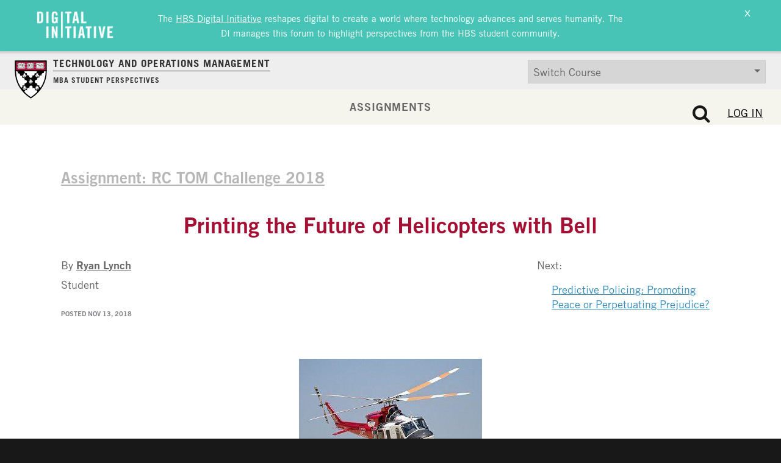

--- FILE ---
content_type: text/html; charset=UTF-8
request_url: https://d3.harvard.edu/platform-rctom/submission/printing-the-future-of-helicopters-with-bell/
body_size: 28820
content:
<!DOCTYPE html>
<html lang="en-US">
<head>
	<meta charset="UTF-8"><script type="text/javascript">(window.NREUM||(NREUM={})).init={ajax:{deny_list:["bam.nr-data.net"]},feature_flags:["soft_nav"]};(window.NREUM||(NREUM={})).loader_config={licenseKey:"NRJS-85c44cbeead38c6265a",applicationID:"694031715",browserID:"694031819"};;/*! For license information please see nr-loader-rum-1.308.0.min.js.LICENSE.txt */
(()=>{var e,t,r={163:(e,t,r)=>{"use strict";r.d(t,{j:()=>E});var n=r(384),i=r(1741);var a=r(2555);r(860).K7.genericEvents;const s="experimental.resources",o="register",c=e=>{if(!e||"string"!=typeof e)return!1;try{document.createDocumentFragment().querySelector(e)}catch{return!1}return!0};var d=r(2614),u=r(944),l=r(8122);const f="[data-nr-mask]",g=e=>(0,l.a)(e,(()=>{const e={feature_flags:[],experimental:{allow_registered_children:!1,resources:!1},mask_selector:"*",block_selector:"[data-nr-block]",mask_input_options:{color:!1,date:!1,"datetime-local":!1,email:!1,month:!1,number:!1,range:!1,search:!1,tel:!1,text:!1,time:!1,url:!1,week:!1,textarea:!1,select:!1,password:!0}};return{ajax:{deny_list:void 0,block_internal:!0,enabled:!0,autoStart:!0},api:{get allow_registered_children(){return e.feature_flags.includes(o)||e.experimental.allow_registered_children},set allow_registered_children(t){e.experimental.allow_registered_children=t},duplicate_registered_data:!1},browser_consent_mode:{enabled:!1},distributed_tracing:{enabled:void 0,exclude_newrelic_header:void 0,cors_use_newrelic_header:void 0,cors_use_tracecontext_headers:void 0,allowed_origins:void 0},get feature_flags(){return e.feature_flags},set feature_flags(t){e.feature_flags=t},generic_events:{enabled:!0,autoStart:!0},harvest:{interval:30},jserrors:{enabled:!0,autoStart:!0},logging:{enabled:!0,autoStart:!0},metrics:{enabled:!0,autoStart:!0},obfuscate:void 0,page_action:{enabled:!0},page_view_event:{enabled:!0,autoStart:!0},page_view_timing:{enabled:!0,autoStart:!0},performance:{capture_marks:!1,capture_measures:!1,capture_detail:!0,resources:{get enabled(){return e.feature_flags.includes(s)||e.experimental.resources},set enabled(t){e.experimental.resources=t},asset_types:[],first_party_domains:[],ignore_newrelic:!0}},privacy:{cookies_enabled:!0},proxy:{assets:void 0,beacon:void 0},session:{expiresMs:d.wk,inactiveMs:d.BB},session_replay:{autoStart:!0,enabled:!1,preload:!1,sampling_rate:10,error_sampling_rate:100,collect_fonts:!1,inline_images:!1,fix_stylesheets:!0,mask_all_inputs:!0,get mask_text_selector(){return e.mask_selector},set mask_text_selector(t){c(t)?e.mask_selector="".concat(t,",").concat(f):""===t||null===t?e.mask_selector=f:(0,u.R)(5,t)},get block_class(){return"nr-block"},get ignore_class(){return"nr-ignore"},get mask_text_class(){return"nr-mask"},get block_selector(){return e.block_selector},set block_selector(t){c(t)?e.block_selector+=",".concat(t):""!==t&&(0,u.R)(6,t)},get mask_input_options(){return e.mask_input_options},set mask_input_options(t){t&&"object"==typeof t?e.mask_input_options={...t,password:!0}:(0,u.R)(7,t)}},session_trace:{enabled:!0,autoStart:!0},soft_navigations:{enabled:!0,autoStart:!0},spa:{enabled:!0,autoStart:!0},ssl:void 0,user_actions:{enabled:!0,elementAttributes:["id","className","tagName","type"]}}})());var p=r(6154),m=r(9324);let h=0;const v={buildEnv:m.F3,distMethod:m.Xs,version:m.xv,originTime:p.WN},b={consented:!1},y={appMetadata:{},get consented(){return this.session?.state?.consent||b.consented},set consented(e){b.consented=e},customTransaction:void 0,denyList:void 0,disabled:!1,harvester:void 0,isolatedBacklog:!1,isRecording:!1,loaderType:void 0,maxBytes:3e4,obfuscator:void 0,onerror:void 0,ptid:void 0,releaseIds:{},session:void 0,timeKeeper:void 0,registeredEntities:[],jsAttributesMetadata:{bytes:0},get harvestCount(){return++h}},_=e=>{const t=(0,l.a)(e,y),r=Object.keys(v).reduce((e,t)=>(e[t]={value:v[t],writable:!1,configurable:!0,enumerable:!0},e),{});return Object.defineProperties(t,r)};var w=r(5701);const x=e=>{const t=e.startsWith("http");e+="/",r.p=t?e:"https://"+e};var R=r(7836),k=r(3241);const A={accountID:void 0,trustKey:void 0,agentID:void 0,licenseKey:void 0,applicationID:void 0,xpid:void 0},S=e=>(0,l.a)(e,A),T=new Set;function E(e,t={},r,s){let{init:o,info:c,loader_config:d,runtime:u={},exposed:l=!0}=t;if(!c){const e=(0,n.pV)();o=e.init,c=e.info,d=e.loader_config}e.init=g(o||{}),e.loader_config=S(d||{}),c.jsAttributes??={},p.bv&&(c.jsAttributes.isWorker=!0),e.info=(0,a.D)(c);const f=e.init,m=[c.beacon,c.errorBeacon];T.has(e.agentIdentifier)||(f.proxy.assets&&(x(f.proxy.assets),m.push(f.proxy.assets)),f.proxy.beacon&&m.push(f.proxy.beacon),e.beacons=[...m],function(e){const t=(0,n.pV)();Object.getOwnPropertyNames(i.W.prototype).forEach(r=>{const n=i.W.prototype[r];if("function"!=typeof n||"constructor"===n)return;let a=t[r];e[r]&&!1!==e.exposed&&"micro-agent"!==e.runtime?.loaderType&&(t[r]=(...t)=>{const n=e[r](...t);return a?a(...t):n})})}(e),(0,n.US)("activatedFeatures",w.B)),u.denyList=[...f.ajax.deny_list||[],...f.ajax.block_internal?m:[]],u.ptid=e.agentIdentifier,u.loaderType=r,e.runtime=_(u),T.has(e.agentIdentifier)||(e.ee=R.ee.get(e.agentIdentifier),e.exposed=l,(0,k.W)({agentIdentifier:e.agentIdentifier,drained:!!w.B?.[e.agentIdentifier],type:"lifecycle",name:"initialize",feature:void 0,data:e.config})),T.add(e.agentIdentifier)}},384:(e,t,r)=>{"use strict";r.d(t,{NT:()=>s,US:()=>u,Zm:()=>o,bQ:()=>d,dV:()=>c,pV:()=>l});var n=r(6154),i=r(1863),a=r(1910);const s={beacon:"bam.nr-data.net",errorBeacon:"bam.nr-data.net"};function o(){return n.gm.NREUM||(n.gm.NREUM={}),void 0===n.gm.newrelic&&(n.gm.newrelic=n.gm.NREUM),n.gm.NREUM}function c(){let e=o();return e.o||(e.o={ST:n.gm.setTimeout,SI:n.gm.setImmediate||n.gm.setInterval,CT:n.gm.clearTimeout,XHR:n.gm.XMLHttpRequest,REQ:n.gm.Request,EV:n.gm.Event,PR:n.gm.Promise,MO:n.gm.MutationObserver,FETCH:n.gm.fetch,WS:n.gm.WebSocket},(0,a.i)(...Object.values(e.o))),e}function d(e,t){let r=o();r.initializedAgents??={},t.initializedAt={ms:(0,i.t)(),date:new Date},r.initializedAgents[e]=t}function u(e,t){o()[e]=t}function l(){return function(){let e=o();const t=e.info||{};e.info={beacon:s.beacon,errorBeacon:s.errorBeacon,...t}}(),function(){let e=o();const t=e.init||{};e.init={...t}}(),c(),function(){let e=o();const t=e.loader_config||{};e.loader_config={...t}}(),o()}},782:(e,t,r)=>{"use strict";r.d(t,{T:()=>n});const n=r(860).K7.pageViewTiming},860:(e,t,r)=>{"use strict";r.d(t,{$J:()=>u,K7:()=>c,P3:()=>d,XX:()=>i,Yy:()=>o,df:()=>a,qY:()=>n,v4:()=>s});const n="events",i="jserrors",a="browser/blobs",s="rum",o="browser/logs",c={ajax:"ajax",genericEvents:"generic_events",jserrors:i,logging:"logging",metrics:"metrics",pageAction:"page_action",pageViewEvent:"page_view_event",pageViewTiming:"page_view_timing",sessionReplay:"session_replay",sessionTrace:"session_trace",softNav:"soft_navigations",spa:"spa"},d={[c.pageViewEvent]:1,[c.pageViewTiming]:2,[c.metrics]:3,[c.jserrors]:4,[c.spa]:5,[c.ajax]:6,[c.sessionTrace]:7,[c.softNav]:8,[c.sessionReplay]:9,[c.logging]:10,[c.genericEvents]:11},u={[c.pageViewEvent]:s,[c.pageViewTiming]:n,[c.ajax]:n,[c.spa]:n,[c.softNav]:n,[c.metrics]:i,[c.jserrors]:i,[c.sessionTrace]:a,[c.sessionReplay]:a,[c.logging]:o,[c.genericEvents]:"ins"}},944:(e,t,r)=>{"use strict";r.d(t,{R:()=>i});var n=r(3241);function i(e,t){"function"==typeof console.debug&&(console.debug("New Relic Warning: https://github.com/newrelic/newrelic-browser-agent/blob/main/docs/warning-codes.md#".concat(e),t),(0,n.W)({agentIdentifier:null,drained:null,type:"data",name:"warn",feature:"warn",data:{code:e,secondary:t}}))}},1687:(e,t,r)=>{"use strict";r.d(t,{Ak:()=>d,Ze:()=>f,x3:()=>u});var n=r(3241),i=r(7836),a=r(3606),s=r(860),o=r(2646);const c={};function d(e,t){const r={staged:!1,priority:s.P3[t]||0};l(e),c[e].get(t)||c[e].set(t,r)}function u(e,t){e&&c[e]&&(c[e].get(t)&&c[e].delete(t),p(e,t,!1),c[e].size&&g(e))}function l(e){if(!e)throw new Error("agentIdentifier required");c[e]||(c[e]=new Map)}function f(e="",t="feature",r=!1){if(l(e),!e||!c[e].get(t)||r)return p(e,t);c[e].get(t).staged=!0,g(e)}function g(e){const t=Array.from(c[e]);t.every(([e,t])=>t.staged)&&(t.sort((e,t)=>e[1].priority-t[1].priority),t.forEach(([t])=>{c[e].delete(t),p(e,t)}))}function p(e,t,r=!0){const s=e?i.ee.get(e):i.ee,c=a.i.handlers;if(!s.aborted&&s.backlog&&c){if((0,n.W)({agentIdentifier:e,type:"lifecycle",name:"drain",feature:t}),r){const e=s.backlog[t],r=c[t];if(r){for(let t=0;e&&t<e.length;++t)m(e[t],r);Object.entries(r).forEach(([e,t])=>{Object.values(t||{}).forEach(t=>{t[0]?.on&&t[0]?.context()instanceof o.y&&t[0].on(e,t[1])})})}}s.isolatedBacklog||delete c[t],s.backlog[t]=null,s.emit("drain-"+t,[])}}function m(e,t){var r=e[1];Object.values(t[r]||{}).forEach(t=>{var r=e[0];if(t[0]===r){var n=t[1],i=e[3],a=e[2];n.apply(i,a)}})}},1738:(e,t,r)=>{"use strict";r.d(t,{U:()=>g,Y:()=>f});var n=r(3241),i=r(9908),a=r(1863),s=r(944),o=r(5701),c=r(3969),d=r(8362),u=r(860),l=r(4261);function f(e,t,r,a){const f=a||r;!f||f[e]&&f[e]!==d.d.prototype[e]||(f[e]=function(){(0,i.p)(c.xV,["API/"+e+"/called"],void 0,u.K7.metrics,r.ee),(0,n.W)({agentIdentifier:r.agentIdentifier,drained:!!o.B?.[r.agentIdentifier],type:"data",name:"api",feature:l.Pl+e,data:{}});try{return t.apply(this,arguments)}catch(e){(0,s.R)(23,e)}})}function g(e,t,r,n,s){const o=e.info;null===r?delete o.jsAttributes[t]:o.jsAttributes[t]=r,(s||null===r)&&(0,i.p)(l.Pl+n,[(0,a.t)(),t,r],void 0,"session",e.ee)}},1741:(e,t,r)=>{"use strict";r.d(t,{W:()=>a});var n=r(944),i=r(4261);class a{#e(e,...t){if(this[e]!==a.prototype[e])return this[e](...t);(0,n.R)(35,e)}addPageAction(e,t){return this.#e(i.hG,e,t)}register(e){return this.#e(i.eY,e)}recordCustomEvent(e,t){return this.#e(i.fF,e,t)}setPageViewName(e,t){return this.#e(i.Fw,e,t)}setCustomAttribute(e,t,r){return this.#e(i.cD,e,t,r)}noticeError(e,t){return this.#e(i.o5,e,t)}setUserId(e,t=!1){return this.#e(i.Dl,e,t)}setApplicationVersion(e){return this.#e(i.nb,e)}setErrorHandler(e){return this.#e(i.bt,e)}addRelease(e,t){return this.#e(i.k6,e,t)}log(e,t){return this.#e(i.$9,e,t)}start(){return this.#e(i.d3)}finished(e){return this.#e(i.BL,e)}recordReplay(){return this.#e(i.CH)}pauseReplay(){return this.#e(i.Tb)}addToTrace(e){return this.#e(i.U2,e)}setCurrentRouteName(e){return this.#e(i.PA,e)}interaction(e){return this.#e(i.dT,e)}wrapLogger(e,t,r){return this.#e(i.Wb,e,t,r)}measure(e,t){return this.#e(i.V1,e,t)}consent(e){return this.#e(i.Pv,e)}}},1863:(e,t,r)=>{"use strict";function n(){return Math.floor(performance.now())}r.d(t,{t:()=>n})},1910:(e,t,r)=>{"use strict";r.d(t,{i:()=>a});var n=r(944);const i=new Map;function a(...e){return e.every(e=>{if(i.has(e))return i.get(e);const t="function"==typeof e?e.toString():"",r=t.includes("[native code]"),a=t.includes("nrWrapper");return r||a||(0,n.R)(64,e?.name||t),i.set(e,r),r})}},2555:(e,t,r)=>{"use strict";r.d(t,{D:()=>o,f:()=>s});var n=r(384),i=r(8122);const a={beacon:n.NT.beacon,errorBeacon:n.NT.errorBeacon,licenseKey:void 0,applicationID:void 0,sa:void 0,queueTime:void 0,applicationTime:void 0,ttGuid:void 0,user:void 0,account:void 0,product:void 0,extra:void 0,jsAttributes:{},userAttributes:void 0,atts:void 0,transactionName:void 0,tNamePlain:void 0};function s(e){try{return!!e.licenseKey&&!!e.errorBeacon&&!!e.applicationID}catch(e){return!1}}const o=e=>(0,i.a)(e,a)},2614:(e,t,r)=>{"use strict";r.d(t,{BB:()=>s,H3:()=>n,g:()=>d,iL:()=>c,tS:()=>o,uh:()=>i,wk:()=>a});const n="NRBA",i="SESSION",a=144e5,s=18e5,o={STARTED:"session-started",PAUSE:"session-pause",RESET:"session-reset",RESUME:"session-resume",UPDATE:"session-update"},c={SAME_TAB:"same-tab",CROSS_TAB:"cross-tab"},d={OFF:0,FULL:1,ERROR:2}},2646:(e,t,r)=>{"use strict";r.d(t,{y:()=>n});class n{constructor(e){this.contextId=e}}},2843:(e,t,r)=>{"use strict";r.d(t,{G:()=>a,u:()=>i});var n=r(3878);function i(e,t=!1,r,i){(0,n.DD)("visibilitychange",function(){if(t)return void("hidden"===document.visibilityState&&e());e(document.visibilityState)},r,i)}function a(e,t,r){(0,n.sp)("pagehide",e,t,r)}},3241:(e,t,r)=>{"use strict";r.d(t,{W:()=>a});var n=r(6154);const i="newrelic";function a(e={}){try{n.gm.dispatchEvent(new CustomEvent(i,{detail:e}))}catch(e){}}},3606:(e,t,r)=>{"use strict";r.d(t,{i:()=>a});var n=r(9908);a.on=s;var i=a.handlers={};function a(e,t,r,a){s(a||n.d,i,e,t,r)}function s(e,t,r,i,a){a||(a="feature"),e||(e=n.d);var s=t[a]=t[a]||{};(s[r]=s[r]||[]).push([e,i])}},3878:(e,t,r)=>{"use strict";function n(e,t){return{capture:e,passive:!1,signal:t}}function i(e,t,r=!1,i){window.addEventListener(e,t,n(r,i))}function a(e,t,r=!1,i){document.addEventListener(e,t,n(r,i))}r.d(t,{DD:()=>a,jT:()=>n,sp:()=>i})},3969:(e,t,r)=>{"use strict";r.d(t,{TZ:()=>n,XG:()=>o,rs:()=>i,xV:()=>s,z_:()=>a});const n=r(860).K7.metrics,i="sm",a="cm",s="storeSupportabilityMetrics",o="storeEventMetrics"},4234:(e,t,r)=>{"use strict";r.d(t,{W:()=>a});var n=r(7836),i=r(1687);class a{constructor(e,t){this.agentIdentifier=e,this.ee=n.ee.get(e),this.featureName=t,this.blocked=!1}deregisterDrain(){(0,i.x3)(this.agentIdentifier,this.featureName)}}},4261:(e,t,r)=>{"use strict";r.d(t,{$9:()=>d,BL:()=>o,CH:()=>g,Dl:()=>_,Fw:()=>y,PA:()=>h,Pl:()=>n,Pv:()=>k,Tb:()=>l,U2:()=>a,V1:()=>R,Wb:()=>x,bt:()=>b,cD:()=>v,d3:()=>w,dT:()=>c,eY:()=>p,fF:()=>f,hG:()=>i,k6:()=>s,nb:()=>m,o5:()=>u});const n="api-",i="addPageAction",a="addToTrace",s="addRelease",o="finished",c="interaction",d="log",u="noticeError",l="pauseReplay",f="recordCustomEvent",g="recordReplay",p="register",m="setApplicationVersion",h="setCurrentRouteName",v="setCustomAttribute",b="setErrorHandler",y="setPageViewName",_="setUserId",w="start",x="wrapLogger",R="measure",k="consent"},5289:(e,t,r)=>{"use strict";r.d(t,{GG:()=>s,Qr:()=>c,sB:()=>o});var n=r(3878),i=r(6389);function a(){return"undefined"==typeof document||"complete"===document.readyState}function s(e,t){if(a())return e();const r=(0,i.J)(e),s=setInterval(()=>{a()&&(clearInterval(s),r())},500);(0,n.sp)("load",r,t)}function o(e){if(a())return e();(0,n.DD)("DOMContentLoaded",e)}function c(e){if(a())return e();(0,n.sp)("popstate",e)}},5607:(e,t,r)=>{"use strict";r.d(t,{W:()=>n});const n=(0,r(9566).bz)()},5701:(e,t,r)=>{"use strict";r.d(t,{B:()=>a,t:()=>s});var n=r(3241);const i=new Set,a={};function s(e,t){const r=t.agentIdentifier;a[r]??={},e&&"object"==typeof e&&(i.has(r)||(t.ee.emit("rumresp",[e]),a[r]=e,i.add(r),(0,n.W)({agentIdentifier:r,loaded:!0,drained:!0,type:"lifecycle",name:"load",feature:void 0,data:e})))}},6154:(e,t,r)=>{"use strict";r.d(t,{OF:()=>c,RI:()=>i,WN:()=>u,bv:()=>a,eN:()=>l,gm:()=>s,mw:()=>o,sb:()=>d});var n=r(1863);const i="undefined"!=typeof window&&!!window.document,a="undefined"!=typeof WorkerGlobalScope&&("undefined"!=typeof self&&self instanceof WorkerGlobalScope&&self.navigator instanceof WorkerNavigator||"undefined"!=typeof globalThis&&globalThis instanceof WorkerGlobalScope&&globalThis.navigator instanceof WorkerNavigator),s=i?window:"undefined"!=typeof WorkerGlobalScope&&("undefined"!=typeof self&&self instanceof WorkerGlobalScope&&self||"undefined"!=typeof globalThis&&globalThis instanceof WorkerGlobalScope&&globalThis),o=Boolean("hidden"===s?.document?.visibilityState),c=/iPad|iPhone|iPod/.test(s.navigator?.userAgent),d=c&&"undefined"==typeof SharedWorker,u=((()=>{const e=s.navigator?.userAgent?.match(/Firefox[/\s](\d+\.\d+)/);Array.isArray(e)&&e.length>=2&&e[1]})(),Date.now()-(0,n.t)()),l=()=>"undefined"!=typeof PerformanceNavigationTiming&&s?.performance?.getEntriesByType("navigation")?.[0]?.responseStart},6389:(e,t,r)=>{"use strict";function n(e,t=500,r={}){const n=r?.leading||!1;let i;return(...r)=>{n&&void 0===i&&(e.apply(this,r),i=setTimeout(()=>{i=clearTimeout(i)},t)),n||(clearTimeout(i),i=setTimeout(()=>{e.apply(this,r)},t))}}function i(e){let t=!1;return(...r)=>{t||(t=!0,e.apply(this,r))}}r.d(t,{J:()=>i,s:()=>n})},6630:(e,t,r)=>{"use strict";r.d(t,{T:()=>n});const n=r(860).K7.pageViewEvent},7699:(e,t,r)=>{"use strict";r.d(t,{It:()=>a,KC:()=>o,No:()=>i,qh:()=>s});var n=r(860);const i=16e3,a=1e6,s="SESSION_ERROR",o={[n.K7.logging]:!0,[n.K7.genericEvents]:!1,[n.K7.jserrors]:!1,[n.K7.ajax]:!1}},7836:(e,t,r)=>{"use strict";r.d(t,{P:()=>o,ee:()=>c});var n=r(384),i=r(8990),a=r(2646),s=r(5607);const o="nr@context:".concat(s.W),c=function e(t,r){var n={},s={},u={},l=!1;try{l=16===r.length&&d.initializedAgents?.[r]?.runtime.isolatedBacklog}catch(e){}var f={on:p,addEventListener:p,removeEventListener:function(e,t){var r=n[e];if(!r)return;for(var i=0;i<r.length;i++)r[i]===t&&r.splice(i,1)},emit:function(e,r,n,i,a){!1!==a&&(a=!0);if(c.aborted&&!i)return;t&&a&&t.emit(e,r,n);var o=g(n);m(e).forEach(e=>{e.apply(o,r)});var d=v()[s[e]];d&&d.push([f,e,r,o]);return o},get:h,listeners:m,context:g,buffer:function(e,t){const r=v();if(t=t||"feature",f.aborted)return;Object.entries(e||{}).forEach(([e,n])=>{s[n]=t,t in r||(r[t]=[])})},abort:function(){f._aborted=!0,Object.keys(f.backlog).forEach(e=>{delete f.backlog[e]})},isBuffering:function(e){return!!v()[s[e]]},debugId:r,backlog:l?{}:t&&"object"==typeof t.backlog?t.backlog:{},isolatedBacklog:l};return Object.defineProperty(f,"aborted",{get:()=>{let e=f._aborted||!1;return e||(t&&(e=t.aborted),e)}}),f;function g(e){return e&&e instanceof a.y?e:e?(0,i.I)(e,o,()=>new a.y(o)):new a.y(o)}function p(e,t){n[e]=m(e).concat(t)}function m(e){return n[e]||[]}function h(t){return u[t]=u[t]||e(f,t)}function v(){return f.backlog}}(void 0,"globalEE"),d=(0,n.Zm)();d.ee||(d.ee=c)},8122:(e,t,r)=>{"use strict";r.d(t,{a:()=>i});var n=r(944);function i(e,t){try{if(!e||"object"!=typeof e)return(0,n.R)(3);if(!t||"object"!=typeof t)return(0,n.R)(4);const r=Object.create(Object.getPrototypeOf(t),Object.getOwnPropertyDescriptors(t)),a=0===Object.keys(r).length?e:r;for(let s in a)if(void 0!==e[s])try{if(null===e[s]){r[s]=null;continue}Array.isArray(e[s])&&Array.isArray(t[s])?r[s]=Array.from(new Set([...e[s],...t[s]])):"object"==typeof e[s]&&"object"==typeof t[s]?r[s]=i(e[s],t[s]):r[s]=e[s]}catch(e){r[s]||(0,n.R)(1,e)}return r}catch(e){(0,n.R)(2,e)}}},8362:(e,t,r)=>{"use strict";r.d(t,{d:()=>a});var n=r(9566),i=r(1741);class a extends i.W{agentIdentifier=(0,n.LA)(16)}},8374:(e,t,r)=>{r.nc=(()=>{try{return document?.currentScript?.nonce}catch(e){}return""})()},8990:(e,t,r)=>{"use strict";r.d(t,{I:()=>i});var n=Object.prototype.hasOwnProperty;function i(e,t,r){if(n.call(e,t))return e[t];var i=r();if(Object.defineProperty&&Object.keys)try{return Object.defineProperty(e,t,{value:i,writable:!0,enumerable:!1}),i}catch(e){}return e[t]=i,i}},9324:(e,t,r)=>{"use strict";r.d(t,{F3:()=>i,Xs:()=>a,xv:()=>n});const n="1.308.0",i="PROD",a="CDN"},9566:(e,t,r)=>{"use strict";r.d(t,{LA:()=>o,bz:()=>s});var n=r(6154);const i="xxxxxxxx-xxxx-4xxx-yxxx-xxxxxxxxxxxx";function a(e,t){return e?15&e[t]:16*Math.random()|0}function s(){const e=n.gm?.crypto||n.gm?.msCrypto;let t,r=0;return e&&e.getRandomValues&&(t=e.getRandomValues(new Uint8Array(30))),i.split("").map(e=>"x"===e?a(t,r++).toString(16):"y"===e?(3&a()|8).toString(16):e).join("")}function o(e){const t=n.gm?.crypto||n.gm?.msCrypto;let r,i=0;t&&t.getRandomValues&&(r=t.getRandomValues(new Uint8Array(e)));const s=[];for(var o=0;o<e;o++)s.push(a(r,i++).toString(16));return s.join("")}},9908:(e,t,r)=>{"use strict";r.d(t,{d:()=>n,p:()=>i});var n=r(7836).ee.get("handle");function i(e,t,r,i,a){a?(a.buffer([e],i),a.emit(e,t,r)):(n.buffer([e],i),n.emit(e,t,r))}}},n={};function i(e){var t=n[e];if(void 0!==t)return t.exports;var a=n[e]={exports:{}};return r[e](a,a.exports,i),a.exports}i.m=r,i.d=(e,t)=>{for(var r in t)i.o(t,r)&&!i.o(e,r)&&Object.defineProperty(e,r,{enumerable:!0,get:t[r]})},i.f={},i.e=e=>Promise.all(Object.keys(i.f).reduce((t,r)=>(i.f[r](e,t),t),[])),i.u=e=>"nr-rum-1.308.0.min.js",i.o=(e,t)=>Object.prototype.hasOwnProperty.call(e,t),e={},t="NRBA-1.308.0.PROD:",i.l=(r,n,a,s)=>{if(e[r])e[r].push(n);else{var o,c;if(void 0!==a)for(var d=document.getElementsByTagName("script"),u=0;u<d.length;u++){var l=d[u];if(l.getAttribute("src")==r||l.getAttribute("data-webpack")==t+a){o=l;break}}if(!o){c=!0;var f={296:"sha512-+MIMDsOcckGXa1EdWHqFNv7P+JUkd5kQwCBr3KE6uCvnsBNUrdSt4a/3/L4j4TxtnaMNjHpza2/erNQbpacJQA=="};(o=document.createElement("script")).charset="utf-8",i.nc&&o.setAttribute("nonce",i.nc),o.setAttribute("data-webpack",t+a),o.src=r,0!==o.src.indexOf(window.location.origin+"/")&&(o.crossOrigin="anonymous"),f[s]&&(o.integrity=f[s])}e[r]=[n];var g=(t,n)=>{o.onerror=o.onload=null,clearTimeout(p);var i=e[r];if(delete e[r],o.parentNode&&o.parentNode.removeChild(o),i&&i.forEach(e=>e(n)),t)return t(n)},p=setTimeout(g.bind(null,void 0,{type:"timeout",target:o}),12e4);o.onerror=g.bind(null,o.onerror),o.onload=g.bind(null,o.onload),c&&document.head.appendChild(o)}},i.r=e=>{"undefined"!=typeof Symbol&&Symbol.toStringTag&&Object.defineProperty(e,Symbol.toStringTag,{value:"Module"}),Object.defineProperty(e,"__esModule",{value:!0})},i.p="https://js-agent.newrelic.com/",(()=>{var e={374:0,840:0};i.f.j=(t,r)=>{var n=i.o(e,t)?e[t]:void 0;if(0!==n)if(n)r.push(n[2]);else{var a=new Promise((r,i)=>n=e[t]=[r,i]);r.push(n[2]=a);var s=i.p+i.u(t),o=new Error;i.l(s,r=>{if(i.o(e,t)&&(0!==(n=e[t])&&(e[t]=void 0),n)){var a=r&&("load"===r.type?"missing":r.type),s=r&&r.target&&r.target.src;o.message="Loading chunk "+t+" failed: ("+a+": "+s+")",o.name="ChunkLoadError",o.type=a,o.request=s,n[1](o)}},"chunk-"+t,t)}};var t=(t,r)=>{var n,a,[s,o,c]=r,d=0;if(s.some(t=>0!==e[t])){for(n in o)i.o(o,n)&&(i.m[n]=o[n]);if(c)c(i)}for(t&&t(r);d<s.length;d++)a=s[d],i.o(e,a)&&e[a]&&e[a][0](),e[a]=0},r=self["webpackChunk:NRBA-1.308.0.PROD"]=self["webpackChunk:NRBA-1.308.0.PROD"]||[];r.forEach(t.bind(null,0)),r.push=t.bind(null,r.push.bind(r))})(),(()=>{"use strict";i(8374);var e=i(8362),t=i(860);const r=Object.values(t.K7);var n=i(163);var a=i(9908),s=i(1863),o=i(4261),c=i(1738);var d=i(1687),u=i(4234),l=i(5289),f=i(6154),g=i(944),p=i(384);const m=e=>f.RI&&!0===e?.privacy.cookies_enabled;function h(e){return!!(0,p.dV)().o.MO&&m(e)&&!0===e?.session_trace.enabled}var v=i(6389),b=i(7699);class y extends u.W{constructor(e,t){super(e.agentIdentifier,t),this.agentRef=e,this.abortHandler=void 0,this.featAggregate=void 0,this.loadedSuccessfully=void 0,this.onAggregateImported=new Promise(e=>{this.loadedSuccessfully=e}),this.deferred=Promise.resolve(),!1===e.init[this.featureName].autoStart?this.deferred=new Promise((t,r)=>{this.ee.on("manual-start-all",(0,v.J)(()=>{(0,d.Ak)(e.agentIdentifier,this.featureName),t()}))}):(0,d.Ak)(e.agentIdentifier,t)}importAggregator(e,t,r={}){if(this.featAggregate)return;const n=async()=>{let n;await this.deferred;try{if(m(e.init)){const{setupAgentSession:t}=await i.e(296).then(i.bind(i,3305));n=t(e)}}catch(e){(0,g.R)(20,e),this.ee.emit("internal-error",[e]),(0,a.p)(b.qh,[e],void 0,this.featureName,this.ee)}try{if(!this.#t(this.featureName,n,e.init))return(0,d.Ze)(this.agentIdentifier,this.featureName),void this.loadedSuccessfully(!1);const{Aggregate:i}=await t();this.featAggregate=new i(e,r),e.runtime.harvester.initializedAggregates.push(this.featAggregate),this.loadedSuccessfully(!0)}catch(e){(0,g.R)(34,e),this.abortHandler?.(),(0,d.Ze)(this.agentIdentifier,this.featureName,!0),this.loadedSuccessfully(!1),this.ee&&this.ee.abort()}};f.RI?(0,l.GG)(()=>n(),!0):n()}#t(e,r,n){if(this.blocked)return!1;switch(e){case t.K7.sessionReplay:return h(n)&&!!r;case t.K7.sessionTrace:return!!r;default:return!0}}}var _=i(6630),w=i(2614),x=i(3241);class R extends y{static featureName=_.T;constructor(e){var t;super(e,_.T),this.setupInspectionEvents(e.agentIdentifier),t=e,(0,c.Y)(o.Fw,function(e,r){"string"==typeof e&&("/"!==e.charAt(0)&&(e="/"+e),t.runtime.customTransaction=(r||"http://custom.transaction")+e,(0,a.p)(o.Pl+o.Fw,[(0,s.t)()],void 0,void 0,t.ee))},t),this.importAggregator(e,()=>i.e(296).then(i.bind(i,3943)))}setupInspectionEvents(e){const t=(t,r)=>{t&&(0,x.W)({agentIdentifier:e,timeStamp:t.timeStamp,loaded:"complete"===t.target.readyState,type:"window",name:r,data:t.target.location+""})};(0,l.sB)(e=>{t(e,"DOMContentLoaded")}),(0,l.GG)(e=>{t(e,"load")}),(0,l.Qr)(e=>{t(e,"navigate")}),this.ee.on(w.tS.UPDATE,(t,r)=>{(0,x.W)({agentIdentifier:e,type:"lifecycle",name:"session",data:r})})}}class k extends e.d{constructor(e){var t;(super(),f.gm)?(this.features={},(0,p.bQ)(this.agentIdentifier,this),this.desiredFeatures=new Set(e.features||[]),this.desiredFeatures.add(R),(0,n.j)(this,e,e.loaderType||"agent"),t=this,(0,c.Y)(o.cD,function(e,r,n=!1){if("string"==typeof e){if(["string","number","boolean"].includes(typeof r)||null===r)return(0,c.U)(t,e,r,o.cD,n);(0,g.R)(40,typeof r)}else(0,g.R)(39,typeof e)},t),function(e){(0,c.Y)(o.Dl,function(t,r=!1){if("string"!=typeof t&&null!==t)return void(0,g.R)(41,typeof t);const n=e.info.jsAttributes["enduser.id"];r&&null!=n&&n!==t?(0,a.p)(o.Pl+"setUserIdAndResetSession",[t],void 0,"session",e.ee):(0,c.U)(e,"enduser.id",t,o.Dl,!0)},e)}(this),function(e){(0,c.Y)(o.nb,function(t){if("string"==typeof t||null===t)return(0,c.U)(e,"application.version",t,o.nb,!1);(0,g.R)(42,typeof t)},e)}(this),function(e){(0,c.Y)(o.d3,function(){e.ee.emit("manual-start-all")},e)}(this),function(e){(0,c.Y)(o.Pv,function(t=!0){if("boolean"==typeof t){if((0,a.p)(o.Pl+o.Pv,[t],void 0,"session",e.ee),e.runtime.consented=t,t){const t=e.features.page_view_event;t.onAggregateImported.then(e=>{const r=t.featAggregate;e&&!r.sentRum&&r.sendRum()})}}else(0,g.R)(65,typeof t)},e)}(this),this.run()):(0,g.R)(21)}get config(){return{info:this.info,init:this.init,loader_config:this.loader_config,runtime:this.runtime}}get api(){return this}run(){try{const e=function(e){const t={};return r.forEach(r=>{t[r]=!!e[r]?.enabled}),t}(this.init),n=[...this.desiredFeatures];n.sort((e,r)=>t.P3[e.featureName]-t.P3[r.featureName]),n.forEach(r=>{if(!e[r.featureName]&&r.featureName!==t.K7.pageViewEvent)return;if(r.featureName===t.K7.spa)return void(0,g.R)(67);const n=function(e){switch(e){case t.K7.ajax:return[t.K7.jserrors];case t.K7.sessionTrace:return[t.K7.ajax,t.K7.pageViewEvent];case t.K7.sessionReplay:return[t.K7.sessionTrace];case t.K7.pageViewTiming:return[t.K7.pageViewEvent];default:return[]}}(r.featureName).filter(e=>!(e in this.features));n.length>0&&(0,g.R)(36,{targetFeature:r.featureName,missingDependencies:n}),this.features[r.featureName]=new r(this)})}catch(e){(0,g.R)(22,e);for(const e in this.features)this.features[e].abortHandler?.();const t=(0,p.Zm)();delete t.initializedAgents[this.agentIdentifier]?.features,delete this.sharedAggregator;return t.ee.get(this.agentIdentifier).abort(),!1}}}var A=i(2843),S=i(782);class T extends y{static featureName=S.T;constructor(e){super(e,S.T),f.RI&&((0,A.u)(()=>(0,a.p)("docHidden",[(0,s.t)()],void 0,S.T,this.ee),!0),(0,A.G)(()=>(0,a.p)("winPagehide",[(0,s.t)()],void 0,S.T,this.ee)),this.importAggregator(e,()=>i.e(296).then(i.bind(i,2117))))}}var E=i(3969);class I extends y{static featureName=E.TZ;constructor(e){super(e,E.TZ),f.RI&&document.addEventListener("securitypolicyviolation",e=>{(0,a.p)(E.xV,["Generic/CSPViolation/Detected"],void 0,this.featureName,this.ee)}),this.importAggregator(e,()=>i.e(296).then(i.bind(i,9623)))}}new k({features:[R,T,I],loaderType:"lite"})})()})();</script>
	<meta name="viewport" content="width=device-width, initial-scale=1">
	<link rel="profile" href="http://gmpg.org/xfn/11">
	<link rel="pingback" href="https://d3.harvard.edu/platform-rctom/xmlrpc.php">
	<script>document.documentElement.className += " js";</script>
	<meta name='robots' content='index, follow, max-image-preview:large, max-snippet:-1, max-video-preview:-1' />
	<style>img:is([sizes="auto" i], [sizes^="auto," i]) { contain-intrinsic-size: 3000px 1500px }</style>
	
	<!-- This site is optimized with the Yoast SEO plugin v26.6 - https://yoast.com/wordpress/plugins/seo/ -->
	<title>Printing the Future of Helicopters with Bell - Technology and Operations Management</title>
	<link rel="canonical" href="https://d3.harvard.edu/platform-rctom/submission/printing-the-future-of-helicopters-with-bell/" />
	<meta property="og:locale" content="en_US" />
	<meta property="og:type" content="article" />
	<meta property="og:title" content="Printing the Future of Helicopters with Bell - Technology and Operations Management" />
	<meta property="og:description" content="3D printing is reshaping the way that the aerospace industry develops and produces aircraft. Bell Helicopters is turning additive manufacturing into a competitive advantage within the world of rotary wing aerospace." />
	<meta property="og:url" content="https://d3.harvard.edu/platform-rctom/submission/printing-the-future-of-helicopters-with-bell/" />
	<meta property="og:site_name" content="Technology and Operations Management" />
	<meta property="og:image" content="https://d3.harvard.edu/platform-rctom/wp-content/uploads/sites/4/2018/11/Bell-412EP.jpg" />
	<meta property="og:image:width" content="300" />
	<meta property="og:image:height" content="200" />
	<meta property="og:image:type" content="image/jpeg" />
	<meta name="twitter:card" content="summary_large_image" />
	<meta name="twitter:label1" content="Est. reading time" />
	<meta name="twitter:data1" content="4 minutes" />
	<script type="application/ld+json" class="yoast-schema-graph">{"@context":"https://schema.org","@graph":[{"@type":"WebPage","@id":"https://d3.harvard.edu/platform-rctom/submission/printing-the-future-of-helicopters-with-bell/","url":"https://d3.harvard.edu/platform-rctom/submission/printing-the-future-of-helicopters-with-bell/","name":"Printing the Future of Helicopters with Bell - Technology and Operations Management","isPartOf":{"@id":"https://d3.harvard.edu/platform-rctom/#website"},"primaryImageOfPage":{"@id":"https://d3.harvard.edu/platform-rctom/submission/printing-the-future-of-helicopters-with-bell/#primaryimage"},"image":{"@id":"https://d3.harvard.edu/platform-rctom/submission/printing-the-future-of-helicopters-with-bell/#primaryimage"},"thumbnailUrl":"https://d3.harvard.edu/platform-rctom/wp-content/uploads/sites/4/2018/11/Bell-412EP.jpg","datePublished":"2018-11-13T22:43:25+00:00","breadcrumb":{"@id":"https://d3.harvard.edu/platform-rctom/submission/printing-the-future-of-helicopters-with-bell/#breadcrumb"},"inLanguage":"en-US","potentialAction":[{"@type":"ReadAction","target":["https://d3.harvard.edu/platform-rctom/submission/printing-the-future-of-helicopters-with-bell/"]}]},{"@type":"ImageObject","inLanguage":"en-US","@id":"https://d3.harvard.edu/platform-rctom/submission/printing-the-future-of-helicopters-with-bell/#primaryimage","url":"https://d3.harvard.edu/platform-rctom/wp-content/uploads/sites/4/2018/11/Bell-412EP.jpg","contentUrl":"https://d3.harvard.edu/platform-rctom/wp-content/uploads/sites/4/2018/11/Bell-412EP.jpg","width":300,"height":200},{"@type":"BreadcrumbList","@id":"https://d3.harvard.edu/platform-rctom/submission/printing-the-future-of-helicopters-with-bell/#breadcrumb","itemListElement":[{"@type":"ListItem","position":1,"name":"Home","item":"https://d3.harvard.edu/platform-rctom/"},{"@type":"ListItem","position":2,"name":"Submissions","item":"https://d3.harvard.edu/platform-rctom/submission/"},{"@type":"ListItem","position":3,"name":"Printing the Future of Helicopters with Bell"}]},{"@type":"WebSite","@id":"https://d3.harvard.edu/platform-rctom/#website","url":"https://d3.harvard.edu/platform-rctom/","name":"Technology and Operations Management","description":"MBA Student Perspectives","potentialAction":[{"@type":"SearchAction","target":{"@type":"EntryPoint","urlTemplate":"https://d3.harvard.edu/platform-rctom/?s={search_term_string}"},"query-input":{"@type":"PropertyValueSpecification","valueRequired":true,"valueName":"search_term_string"}}],"inLanguage":"en-US"}]}</script>
	<!-- / Yoast SEO plugin. -->


<link rel='dns-prefetch' href='//d3.harvard.edu' />
<link rel="alternate" type="application/rss+xml" title="Technology and Operations Management &raquo; Feed" href="https://d3.harvard.edu/platform-rctom/feed/" />
<link rel="alternate" type="application/rss+xml" title="Technology and Operations Management &raquo; Comments Feed" href="https://d3.harvard.edu/platform-rctom/comments/feed/" />
<link rel="alternate" type="application/rss+xml" title="Technology and Operations Management &raquo; Printing the Future of Helicopters with Bell Comments Feed" href="https://d3.harvard.edu/platform-rctom/submission/printing-the-future-of-helicopters-with-bell/feed/" />
<script type="text/javascript">
/* <![CDATA[ */
window._wpemojiSettings = {"baseUrl":"https:\/\/s.w.org\/images\/core\/emoji\/16.0.1\/72x72\/","ext":".png","svgUrl":"https:\/\/s.w.org\/images\/core\/emoji\/16.0.1\/svg\/","svgExt":".svg","source":{"concatemoji":"https:\/\/d3.harvard.edu\/platform-rctom\/wp-includes\/js\/wp-emoji-release.min.js?ver=6.8.3"}};
/*! This file is auto-generated */
!function(s,n){var o,i,e;function c(e){try{var t={supportTests:e,timestamp:(new Date).valueOf()};sessionStorage.setItem(o,JSON.stringify(t))}catch(e){}}function p(e,t,n){e.clearRect(0,0,e.canvas.width,e.canvas.height),e.fillText(t,0,0);var t=new Uint32Array(e.getImageData(0,0,e.canvas.width,e.canvas.height).data),a=(e.clearRect(0,0,e.canvas.width,e.canvas.height),e.fillText(n,0,0),new Uint32Array(e.getImageData(0,0,e.canvas.width,e.canvas.height).data));return t.every(function(e,t){return e===a[t]})}function u(e,t){e.clearRect(0,0,e.canvas.width,e.canvas.height),e.fillText(t,0,0);for(var n=e.getImageData(16,16,1,1),a=0;a<n.data.length;a++)if(0!==n.data[a])return!1;return!0}function f(e,t,n,a){switch(t){case"flag":return n(e,"\ud83c\udff3\ufe0f\u200d\u26a7\ufe0f","\ud83c\udff3\ufe0f\u200b\u26a7\ufe0f")?!1:!n(e,"\ud83c\udde8\ud83c\uddf6","\ud83c\udde8\u200b\ud83c\uddf6")&&!n(e,"\ud83c\udff4\udb40\udc67\udb40\udc62\udb40\udc65\udb40\udc6e\udb40\udc67\udb40\udc7f","\ud83c\udff4\u200b\udb40\udc67\u200b\udb40\udc62\u200b\udb40\udc65\u200b\udb40\udc6e\u200b\udb40\udc67\u200b\udb40\udc7f");case"emoji":return!a(e,"\ud83e\udedf")}return!1}function g(e,t,n,a){var r="undefined"!=typeof WorkerGlobalScope&&self instanceof WorkerGlobalScope?new OffscreenCanvas(300,150):s.createElement("canvas"),o=r.getContext("2d",{willReadFrequently:!0}),i=(o.textBaseline="top",o.font="600 32px Arial",{});return e.forEach(function(e){i[e]=t(o,e,n,a)}),i}function t(e){var t=s.createElement("script");t.src=e,t.defer=!0,s.head.appendChild(t)}"undefined"!=typeof Promise&&(o="wpEmojiSettingsSupports",i=["flag","emoji"],n.supports={everything:!0,everythingExceptFlag:!0},e=new Promise(function(e){s.addEventListener("DOMContentLoaded",e,{once:!0})}),new Promise(function(t){var n=function(){try{var e=JSON.parse(sessionStorage.getItem(o));if("object"==typeof e&&"number"==typeof e.timestamp&&(new Date).valueOf()<e.timestamp+604800&&"object"==typeof e.supportTests)return e.supportTests}catch(e){}return null}();if(!n){if("undefined"!=typeof Worker&&"undefined"!=typeof OffscreenCanvas&&"undefined"!=typeof URL&&URL.createObjectURL&&"undefined"!=typeof Blob)try{var e="postMessage("+g.toString()+"("+[JSON.stringify(i),f.toString(),p.toString(),u.toString()].join(",")+"));",a=new Blob([e],{type:"text/javascript"}),r=new Worker(URL.createObjectURL(a),{name:"wpTestEmojiSupports"});return void(r.onmessage=function(e){c(n=e.data),r.terminate(),t(n)})}catch(e){}c(n=g(i,f,p,u))}t(n)}).then(function(e){for(var t in e)n.supports[t]=e[t],n.supports.everything=n.supports.everything&&n.supports[t],"flag"!==t&&(n.supports.everythingExceptFlag=n.supports.everythingExceptFlag&&n.supports[t]);n.supports.everythingExceptFlag=n.supports.everythingExceptFlag&&!n.supports.flag,n.DOMReady=!1,n.readyCallback=function(){n.DOMReady=!0}}).then(function(){return e}).then(function(){var e;n.supports.everything||(n.readyCallback(),(e=n.source||{}).concatemoji?t(e.concatemoji):e.wpemoji&&e.twemoji&&(t(e.twemoji),t(e.wpemoji)))}))}((window,document),window._wpemojiSettings);
/* ]]> */
</script>
<style id='wp-emoji-styles-inline-css' type='text/css'>

	img.wp-smiley, img.emoji {
		display: inline !important;
		border: none !important;
		box-shadow: none !important;
		height: 1em !important;
		width: 1em !important;
		margin: 0 0.07em !important;
		vertical-align: -0.1em !important;
		background: none !important;
		padding: 0 !important;
	}
</style>
<link rel='stylesheet' id='wp-block-library-css' href='https://d3.harvard.edu/platform-rctom/wp-includes/css/dist/block-library/style.min.css?ver=6.8.3' type='text/css' media='all' />
<style id='classic-theme-styles-inline-css' type='text/css'>
/*! This file is auto-generated */
.wp-block-button__link{color:#fff;background-color:#32373c;border-radius:9999px;box-shadow:none;text-decoration:none;padding:calc(.667em + 2px) calc(1.333em + 2px);font-size:1.125em}.wp-block-file__button{background:#32373c;color:#fff;text-decoration:none}
</style>
<style id='safe-svg-svg-icon-style-inline-css' type='text/css'>
.safe-svg-cover{text-align:center}.safe-svg-cover .safe-svg-inside{display:inline-block;max-width:100%}.safe-svg-cover svg{fill:currentColor;height:100%;max-height:100%;max-width:100%;width:100%}

</style>
<link rel='stylesheet' id='hbs_gutenberg-cgb-style-css-css' href='https://d3.harvard.edu/platform-rctom/wp-content/plugins/hbs-gutenberg/dist/blocks.style.build.css?ver=1768520150' type='text/css' media='all' />
<style id='global-styles-inline-css' type='text/css'>
:root{--wp--preset--aspect-ratio--square: 1;--wp--preset--aspect-ratio--4-3: 4/3;--wp--preset--aspect-ratio--3-4: 3/4;--wp--preset--aspect-ratio--3-2: 3/2;--wp--preset--aspect-ratio--2-3: 2/3;--wp--preset--aspect-ratio--16-9: 16/9;--wp--preset--aspect-ratio--9-16: 9/16;--wp--preset--color--black: #000000;--wp--preset--color--cyan-bluish-gray: #abb8c3;--wp--preset--color--white: #ffffff;--wp--preset--color--pale-pink: #f78da7;--wp--preset--color--vivid-red: #cf2e2e;--wp--preset--color--luminous-vivid-orange: #ff6900;--wp--preset--color--luminous-vivid-amber: #fcb900;--wp--preset--color--light-green-cyan: #7bdcb5;--wp--preset--color--vivid-green-cyan: #00d084;--wp--preset--color--pale-cyan-blue: #8ed1fc;--wp--preset--color--vivid-cyan-blue: #0693e3;--wp--preset--color--vivid-purple: #9b51e0;--wp--preset--gradient--vivid-cyan-blue-to-vivid-purple: linear-gradient(135deg,rgba(6,147,227,1) 0%,rgb(155,81,224) 100%);--wp--preset--gradient--light-green-cyan-to-vivid-green-cyan: linear-gradient(135deg,rgb(122,220,180) 0%,rgb(0,208,130) 100%);--wp--preset--gradient--luminous-vivid-amber-to-luminous-vivid-orange: linear-gradient(135deg,rgba(252,185,0,1) 0%,rgba(255,105,0,1) 100%);--wp--preset--gradient--luminous-vivid-orange-to-vivid-red: linear-gradient(135deg,rgba(255,105,0,1) 0%,rgb(207,46,46) 100%);--wp--preset--gradient--very-light-gray-to-cyan-bluish-gray: linear-gradient(135deg,rgb(238,238,238) 0%,rgb(169,184,195) 100%);--wp--preset--gradient--cool-to-warm-spectrum: linear-gradient(135deg,rgb(74,234,220) 0%,rgb(151,120,209) 20%,rgb(207,42,186) 40%,rgb(238,44,130) 60%,rgb(251,105,98) 80%,rgb(254,248,76) 100%);--wp--preset--gradient--blush-light-purple: linear-gradient(135deg,rgb(255,206,236) 0%,rgb(152,150,240) 100%);--wp--preset--gradient--blush-bordeaux: linear-gradient(135deg,rgb(254,205,165) 0%,rgb(254,45,45) 50%,rgb(107,0,62) 100%);--wp--preset--gradient--luminous-dusk: linear-gradient(135deg,rgb(255,203,112) 0%,rgb(199,81,192) 50%,rgb(65,88,208) 100%);--wp--preset--gradient--pale-ocean: linear-gradient(135deg,rgb(255,245,203) 0%,rgb(182,227,212) 50%,rgb(51,167,181) 100%);--wp--preset--gradient--electric-grass: linear-gradient(135deg,rgb(202,248,128) 0%,rgb(113,206,126) 100%);--wp--preset--gradient--midnight: linear-gradient(135deg,rgb(2,3,129) 0%,rgb(40,116,252) 100%);--wp--preset--font-size--small: 13px;--wp--preset--font-size--medium: 20px;--wp--preset--font-size--large: 36px;--wp--preset--font-size--x-large: 42px;--wp--preset--spacing--20: 0.44rem;--wp--preset--spacing--30: 0.67rem;--wp--preset--spacing--40: 1rem;--wp--preset--spacing--50: 1.5rem;--wp--preset--spacing--60: 2.25rem;--wp--preset--spacing--70: 3.38rem;--wp--preset--spacing--80: 5.06rem;--wp--preset--shadow--natural: 6px 6px 9px rgba(0, 0, 0, 0.2);--wp--preset--shadow--deep: 12px 12px 50px rgba(0, 0, 0, 0.4);--wp--preset--shadow--sharp: 6px 6px 0px rgba(0, 0, 0, 0.2);--wp--preset--shadow--outlined: 6px 6px 0px -3px rgba(255, 255, 255, 1), 6px 6px rgba(0, 0, 0, 1);--wp--preset--shadow--crisp: 6px 6px 0px rgba(0, 0, 0, 1);}:where(.is-layout-flex){gap: 0.5em;}:where(.is-layout-grid){gap: 0.5em;}body .is-layout-flex{display: flex;}.is-layout-flex{flex-wrap: wrap;align-items: center;}.is-layout-flex > :is(*, div){margin: 0;}body .is-layout-grid{display: grid;}.is-layout-grid > :is(*, div){margin: 0;}:where(.wp-block-columns.is-layout-flex){gap: 2em;}:where(.wp-block-columns.is-layout-grid){gap: 2em;}:where(.wp-block-post-template.is-layout-flex){gap: 1.25em;}:where(.wp-block-post-template.is-layout-grid){gap: 1.25em;}.has-black-color{color: var(--wp--preset--color--black) !important;}.has-cyan-bluish-gray-color{color: var(--wp--preset--color--cyan-bluish-gray) !important;}.has-white-color{color: var(--wp--preset--color--white) !important;}.has-pale-pink-color{color: var(--wp--preset--color--pale-pink) !important;}.has-vivid-red-color{color: var(--wp--preset--color--vivid-red) !important;}.has-luminous-vivid-orange-color{color: var(--wp--preset--color--luminous-vivid-orange) !important;}.has-luminous-vivid-amber-color{color: var(--wp--preset--color--luminous-vivid-amber) !important;}.has-light-green-cyan-color{color: var(--wp--preset--color--light-green-cyan) !important;}.has-vivid-green-cyan-color{color: var(--wp--preset--color--vivid-green-cyan) !important;}.has-pale-cyan-blue-color{color: var(--wp--preset--color--pale-cyan-blue) !important;}.has-vivid-cyan-blue-color{color: var(--wp--preset--color--vivid-cyan-blue) !important;}.has-vivid-purple-color{color: var(--wp--preset--color--vivid-purple) !important;}.has-black-background-color{background-color: var(--wp--preset--color--black) !important;}.has-cyan-bluish-gray-background-color{background-color: var(--wp--preset--color--cyan-bluish-gray) !important;}.has-white-background-color{background-color: var(--wp--preset--color--white) !important;}.has-pale-pink-background-color{background-color: var(--wp--preset--color--pale-pink) !important;}.has-vivid-red-background-color{background-color: var(--wp--preset--color--vivid-red) !important;}.has-luminous-vivid-orange-background-color{background-color: var(--wp--preset--color--luminous-vivid-orange) !important;}.has-luminous-vivid-amber-background-color{background-color: var(--wp--preset--color--luminous-vivid-amber) !important;}.has-light-green-cyan-background-color{background-color: var(--wp--preset--color--light-green-cyan) !important;}.has-vivid-green-cyan-background-color{background-color: var(--wp--preset--color--vivid-green-cyan) !important;}.has-pale-cyan-blue-background-color{background-color: var(--wp--preset--color--pale-cyan-blue) !important;}.has-vivid-cyan-blue-background-color{background-color: var(--wp--preset--color--vivid-cyan-blue) !important;}.has-vivid-purple-background-color{background-color: var(--wp--preset--color--vivid-purple) !important;}.has-black-border-color{border-color: var(--wp--preset--color--black) !important;}.has-cyan-bluish-gray-border-color{border-color: var(--wp--preset--color--cyan-bluish-gray) !important;}.has-white-border-color{border-color: var(--wp--preset--color--white) !important;}.has-pale-pink-border-color{border-color: var(--wp--preset--color--pale-pink) !important;}.has-vivid-red-border-color{border-color: var(--wp--preset--color--vivid-red) !important;}.has-luminous-vivid-orange-border-color{border-color: var(--wp--preset--color--luminous-vivid-orange) !important;}.has-luminous-vivid-amber-border-color{border-color: var(--wp--preset--color--luminous-vivid-amber) !important;}.has-light-green-cyan-border-color{border-color: var(--wp--preset--color--light-green-cyan) !important;}.has-vivid-green-cyan-border-color{border-color: var(--wp--preset--color--vivid-green-cyan) !important;}.has-pale-cyan-blue-border-color{border-color: var(--wp--preset--color--pale-cyan-blue) !important;}.has-vivid-cyan-blue-border-color{border-color: var(--wp--preset--color--vivid-cyan-blue) !important;}.has-vivid-purple-border-color{border-color: var(--wp--preset--color--vivid-purple) !important;}.has-vivid-cyan-blue-to-vivid-purple-gradient-background{background: var(--wp--preset--gradient--vivid-cyan-blue-to-vivid-purple) !important;}.has-light-green-cyan-to-vivid-green-cyan-gradient-background{background: var(--wp--preset--gradient--light-green-cyan-to-vivid-green-cyan) !important;}.has-luminous-vivid-amber-to-luminous-vivid-orange-gradient-background{background: var(--wp--preset--gradient--luminous-vivid-amber-to-luminous-vivid-orange) !important;}.has-luminous-vivid-orange-to-vivid-red-gradient-background{background: var(--wp--preset--gradient--luminous-vivid-orange-to-vivid-red) !important;}.has-very-light-gray-to-cyan-bluish-gray-gradient-background{background: var(--wp--preset--gradient--very-light-gray-to-cyan-bluish-gray) !important;}.has-cool-to-warm-spectrum-gradient-background{background: var(--wp--preset--gradient--cool-to-warm-spectrum) !important;}.has-blush-light-purple-gradient-background{background: var(--wp--preset--gradient--blush-light-purple) !important;}.has-blush-bordeaux-gradient-background{background: var(--wp--preset--gradient--blush-bordeaux) !important;}.has-luminous-dusk-gradient-background{background: var(--wp--preset--gradient--luminous-dusk) !important;}.has-pale-ocean-gradient-background{background: var(--wp--preset--gradient--pale-ocean) !important;}.has-electric-grass-gradient-background{background: var(--wp--preset--gradient--electric-grass) !important;}.has-midnight-gradient-background{background: var(--wp--preset--gradient--midnight) !important;}.has-small-font-size{font-size: var(--wp--preset--font-size--small) !important;}.has-medium-font-size{font-size: var(--wp--preset--font-size--medium) !important;}.has-large-font-size{font-size: var(--wp--preset--font-size--large) !important;}.has-x-large-font-size{font-size: var(--wp--preset--font-size--x-large) !important;}
:where(.wp-block-post-template.is-layout-flex){gap: 1.25em;}:where(.wp-block-post-template.is-layout-grid){gap: 1.25em;}
:where(.wp-block-columns.is-layout-flex){gap: 2em;}:where(.wp-block-columns.is-layout-grid){gap: 2em;}
:root :where(.wp-block-pullquote){font-size: 1.5em;line-height: 1.6;}
</style>
<link rel='stylesheet' id='hbs-ck-instructor-tools-styles-css' href='https://d3.harvard.edu/platform-rctom/wp-content/plugins/hbs-ck-assignments/assets/css/style.css?ver=0.1.2' type='text/css' media='all' />
<link rel='stylesheet' id='hbs-ck-style-css' href='https://d3.harvard.edu/platform-rctom/wp-content/themes/hbs-ck/main.css?ver=1768520153' type='text/css' media='all' />
<script type="text/javascript" src="https://d3.harvard.edu/platform-rctom/wp-includes/js/jquery/jquery.min.js?ver=3.7.1" id="jquery-core-js"></script>
<script type="text/javascript" src="https://d3.harvard.edu/platform-rctom/wp-includes/js/jquery/jquery-migrate.min.js?ver=3.4.1" id="jquery-migrate-js"></script>
<script type="text/javascript" id="zxcvbn-async-js-extra">
/* <![CDATA[ */
var _zxcvbnSettings = {"src":"https:\/\/d3.harvard.edu\/platform-rctom\/wp-includes\/js\/zxcvbn.min.js"};
/* ]]> */
</script>
<script type="text/javascript" src="https://d3.harvard.edu/platform-rctom/wp-includes/js/zxcvbn-async.min.js?ver=1.0" id="zxcvbn-async-js"></script>
<link rel="https://api.w.org/" href="https://d3.harvard.edu/platform-rctom/wp-json/" /><link rel="alternate" title="JSON" type="application/json" href="https://d3.harvard.edu/platform-rctom/wp-json/wp/v2/hck-submission/34124" /><link rel="EditURI" type="application/rsd+xml" title="RSD" href="https://d3.harvard.edu/platform-rctom/xmlrpc.php?rsd" />
<meta name="generator" content="WordPress 6.8.3" />
<link rel='shortlink' href='https://d3.harvard.edu/platform-rctom/?p=34124' />
<link rel="alternate" title="oEmbed (JSON)" type="application/json+oembed" href="https://d3.harvard.edu/platform-rctom/wp-json/oembed/1.0/embed?url=https%3A%2F%2Fd3.harvard.edu%2Fplatform-rctom%2Fsubmission%2Fprinting-the-future-of-helicopters-with-bell%2F" />
<link rel="alternate" title="oEmbed (XML)" type="text/xml+oembed" href="https://d3.harvard.edu/platform-rctom/wp-json/oembed/1.0/embed?url=https%3A%2F%2Fd3.harvard.edu%2Fplatform-rctom%2Fsubmission%2Fprinting-the-future-of-helicopters-with-bell%2F&#038;format=xml" />
<!-- Stream WordPress user activity plugin v4.1.1 -->
<style type="text/css">.recentcomments a{display:inline !important;padding:0 !important;margin:0 !important;}</style><link rel="icon" href="https://d3.harvard.edu/platform-rctom/wp-content/uploads/sites/4/2015/11/cropped-cropped-hvs-favico-32x32.png" sizes="32x32" />
<link rel="icon" href="https://d3.harvard.edu/platform-rctom/wp-content/uploads/sites/4/2015/11/cropped-cropped-hvs-favico-192x192.png" sizes="192x192" />
<link rel="apple-touch-icon" href="https://d3.harvard.edu/platform-rctom/wp-content/uploads/sites/4/2015/11/cropped-cropped-hvs-favico-180x180.png" />
<meta name="msapplication-TileImage" content="https://d3.harvard.edu/platform-rctom/wp-content/uploads/sites/4/2015/11/cropped-cropped-hvs-favico-270x270.png" />
</head>

<body class="wp-singular hck-submission-template-default single single-hck-submission postid-34124 wp-theme-hbs-ck">

<div id="fb-root"></div><!-- fb share box -->

<div id="page" class="hfeed site">
	<a class="skip-link screen-reader-text" href="#content">Skip to content</a>

		<div id="hbs-pushdown-header" class="pushdown-header small" data-hash="595c932a4ef636944d0233bde8c59654">
				<div class="pushdown-header--logo">
			<a href="http://digital.hbs.edu?utm_source=ok&#038;utm_medium=header&#038;utm_campaign=ok_header">
				<img src="https://d3.harvard.edu/platform-rctom/wp-content/themes/hbs-ck/assets/img/di-logo.png" alt="Logo." />
			</a>
		</div>
				<div class="large-content">
			The <a href="http://digital.hbs.edu?utm_source=ok&#038;utm_medium=header&#038;utm_campaign=ok_header">HBS Digital Initiative</a> reshapes digital to create a world where technology advances and serves humanity. The DI manages this forum to highlight perspectives from the HBS student community.		</div>
		<div class="small-content">
			Want to learn more about technology and organizations? <a href="http://digital.hbs.edu?utm_source=ok&#038;utm_medium=header&#038;utm_campaign=ok_header">digital.hbs.edu</a>		</div>
		<a class="close-button" href="#"><span class="screen-reader-text">Close and dismiss.</span></a>
		<a class="expand-button" href="#"><span class="screen-reader-text">Expand.</span></a>
	</div>
	
	<header class="site-header" role="banner">
		<div class="global-navigation">
			<div class="global-navigation__inner">
				<a href="https://d3.harvard.edu/platform-rctom">
					<div class="site-logo">
													<img src="https://d3.harvard.edu/platform-rctom/wp-content/themes/hbs-ck/assets/img/hbs-shield.svg" alt="Technology and Operations Management" />
						
						<div class="site-details">
							<h2>Technology and Operations Management</h2>
							<h3>MBA Student Perspectives</h3>
						</div>
					</div><!-- .site-branding -->
				</a>
					<form class="course-switcher__container" method="GET">
		<div class="course-select__wrapper">
			<select class="course-select" id="js-course-select" name="course_redirect">
				<option value="0" selected>Switch Course</option>
									<option
						value="49"
						data-redirect="https://d3.harvard.edu/accelerate-with-ai/"
					>
						Accelerate with AI					</option>
									<option
						value="2"
						data-redirect="https://d3.harvard.edu/platform-digit/"
					>
						Adrienne Debigare Blog					</option>
									<option
						value="36"
						data-redirect="https://d3.harvard.edu/digital-reskilling/"
					>
						Digital Reskilling Lab					</option>
									<option
						value="47"
						data-redirect="https://d3.harvard.edu/frontier-firm-ai-initiative/"
					>
						Frontier Firm AI Initiative					</option>
									<option
						value="42"
						data-redirect="https://d3.harvard.edu/future-proof-with-ai/"
					>
						Future Proof with AI					</option>
									<option
						value="33"
						data-redirect="https://d3.harvard.edu/platform-hbapideation/"
					>
						HBAP Ideation Journey Experience					</option>
									<option
						value="31"
						data-redirect="https://d3.harvard.edu/platform-hbappitch/"
					>
						Harvard Business Analytics Program					</option>
									<option
						value="37"
						data-redirect="https://d3.harvard.edu/lish/"
					>
						Laboratory for Innovation Science at Harvard					</option>
									<option
						value="30"
						data-redirect="https://d3.harvard.edu/platform-peopleanalytics/"
					>
						Leading with People Analytics					</option>
									<option
						value="14"
						data-redirect="https://d3.harvard.edu/platform-mhcdsolutions/"
					>
						Managing Health Care Delivery					</option>
									<option
						value="43"
						data-redirect="https://d3.harvard.edu/preparate-para-el-futuro-con-ia/"
					>
						Prepárate para el futuro con IA					</option>
									<option
						value="10"
						data-redirect="https://d3.harvard.edu/platform-sustainablecities/"
					>
						Sustainable Cities					</option>
									<option
						value="4"
						data-redirect="https://d3.harvard.edu/platform-rctom/"
					>
						Technology Operations Management					</option>
									<option
						value="44"
						data-redirect="https://d3.harvard.edu/working-conditions-in-supply-chains/"
					>
						Working Conditions in Supply Chains					</option>
							</select>
		</div>
		<input class="course-switcher__submit js-hide-me" type="submit" value="Go">
	</form>
				</div><!-- .site-header__inner -->
		</div><!-- .global-navigation -->

		<div class="site-header__inner">
			<div class="site-nav">
				<div class="site-nav__inner">
					<div class="site-nav__menu-wrap"><ul id="menu-primary" class="site-nav__menu"><li id="menu-item-7744" class="menu-item menu-item-type-post_type_archive menu-item-object-hck-assignment menu-item-7744"><a href="https://d3.harvard.edu/platform-rctom/assignments/">Assignments</a></li>
</ul></div>				</div><!-- .site-nav__inner -->
			</div><!-- .site-nav -->

			<div class="header-nav is-logged-out">
				<div class="site-search-wrap js-site-search-wrap">
					<button href="#" class="js-toggle-search" aria-expanded="false">
						<i class="fa fa-search search-icon"></i>
					</button>
					<form role="search" method="get" class="search js-form-search" action="https://d3.harvard.edu/platform-rctom/">
	<span class="screen-reader-text">Search for:</span>
	<input type="search" class="search__input js-search__input" placeholder="Search …" value="" name="s" title="Search for:" tabindex="1" />
	<button type="submit" class="search__submit">Go</button>
</form>
				</div><!-- .site-search-wrap -->

				<div class="user-menu-wrap">
	<ul id="menu-settings" class="user-menu">
					<li class="user-nav__menu-item menu-item menu-item-type-custom menu-item-object-custom login-link">
				<a href="javascript:void(0);" class="js-login-btn">Log In</a>
			</li>
			<div class="user-login js-user-login content-box">
				<div class="entry__body">
					<header class="entry-header">
						<h2 class="entry-title">Log In</h2>
					</header><!-- .entry-header -->
					<div class="entry-content">
					[wppb-login display="true" lostpassword_url="https://d3.harvard.edu/platform-rctom/lostpassword" redirect_url="https://d3.harvard.edu/platform-rctom/submission/printing-the-future-of-helicopters-with-bell/"]					</div><!-- .entry-content -->
				</div><!-- .content-box -->
			</div>
			</ul>
</div>
			</div><!-- .header-nav -->
		</div><!-- .site-header__inner -->

			</header><!-- .site-header -->
		<div id="content" class="site-main-wrap">
		<div class="site-main-wrap__inner">

	<div id="primary" class="content-area">
		<main id="main" class="site-main" role="main">
			<div class="content-box">
												<div class="breadcrumbs d-flex">
	<ul>
		<li class="breadcrumbs__crumb">
			<span class="breadcrumbs__crumb">
				<a href="https://d3.harvard.edu/platform-rctom/assignment/rc-tom-challenge-2018/">
					Assignment: RC TOM Challenge 2018				</a>
			</span>
		</li>
	</ul>


	</div>

									<article id="post-34124" class="submission post-34124 hck-submission type-hck-submission status-publish has-post-thumbnail hentry category-addititive-manufacturing hck-taxonomy-organization-bell-helicopter hck-taxonomy-industry-aerospace hck-taxonomy-country-united-states">
	<header class="submission__header entry-header">
		
		<div class="clearfix header-pagination">
			<h1 class="entry-title">
								Printing the Future of Helicopters with Bell			</h1>
		</div>

		<div class="entry__meta d-flex-from-tablet">
			<div class="entry__meta-details-container">
				<div class="entry__meta-byline">
					<div class="entry__meta-author">
						By <a href="https://d3.harvard.edu/platform-rctom/author/ryan-lynch/">Ryan Lynch</a>					</div>
										<div class="entry__meta-role">
						Student					</div>
									</div>
				<div class="entry__meta-date">
					Posted Nov 13, 2018				</div>
			</div>

							<div class="post-nav flex-end-from-tablet">
					<p class="post-nav--label">Next:</p>
					<a class="post-nav--link" href="https://d3.harvard.edu/platform-rctom/submission/predictive-policing-promoting-peace-or-perpetuating-prejudice/">Predictive Policing: Promoting Peace or Perpetuating Prejudice?</a>
				</div>
					</div><!-- .entry-meta -->

					<img width="300" height="200" src="https://d3.harvard.edu/platform-rctom/wp-content/uploads/sites/4/2018/11/Bell-412EP-300x200.jpg" class="attachment-large submission__featured-image wp-post-image" alt="" decoding="async" fetchpriority="high" />		
				<div class="submission__excerpt entry-summary">
			<p>3D printing is reshaping the way that the aerospace industry develops and produces aircraft. Bell Helicopters is turning additive manufacturing into a competitive advantage within the world of rotary wing aerospace. </p>
		</div><!-- .submission__excerpt -->
			</header><!-- .entry-header -->

	
	<div class="submission__content entry-content">
		<p><a href="https://d3.harvard.edu/platform-rctom/wp-content/uploads/sites/4/2018/11/Bell_Textron_logo.svg_.png"><img decoding="async" class="aligncenter size-large wp-image-34080" src="https://d3.harvard.edu/platform-rctom/wp-content/uploads/sites/4/2018/11/Bell_Textron_logo.svg_-1024x614.png" alt="" width="640" height="384" srcset="https://d3.harvard.edu/platform-rctom/wp-content/uploads/sites/4/2018/11/Bell_Textron_logo.svg_-1024x614.png 1024w, https://d3.harvard.edu/platform-rctom/wp-content/uploads/sites/4/2018/11/Bell_Textron_logo.svg_-300x180.png 300w, https://d3.harvard.edu/platform-rctom/wp-content/uploads/sites/4/2018/11/Bell_Textron_logo.svg_-768x461.png 768w, https://d3.harvard.edu/platform-rctom/wp-content/uploads/sites/4/2018/11/Bell_Textron_logo.svg_-600x360.png 600w, https://d3.harvard.edu/platform-rctom/wp-content/uploads/sites/4/2018/11/Bell_Textron_logo.svg_.png 1280w" sizes="(max-width: 640px) 100vw, 640px" /></a></p>
<p>Additive manufacturing (AM) has been touted as a transformational technology for more than a decade, but widespread adoption has been hampered by issues of scale and cost. However, one industry that has already been significantly impacted by the rise of additive manufacturing is aerospace.</p>
<p>Bell helicopter is the world’s leading producer of rotary wing aircraft and has been an industry leader in the adoption of additive manufacturing. In 2004 Bell’s management team formalized a research and development program called XworX which is housed in a hangar in Arlington, TX.<a href="#_ftn1" name="_ftnref1">[1]</a> The research teams there make heavy use of additive manufacturing to allow for rapid prototyping. The technology enables the teams to create parts far faster than with subtractive processes because modification can be made quickly to designs and the parts can be created on the spot. One of Bell’s core products, the Osprey “tilt-rotor” helicopter, was recently undergoing an experimental re-design. XworX engineers were able to utilize a fused deposition modeling system produced by Fortus.<a href="#_ftn2" name="_ftnref2">[2]</a> The machine was able to produce parts in just two and a half days that would have taken six weeks to produce from typical aluminum casts.</p>
<p><a href="https://d3.harvard.edu/platform-rctom/wp-content/uploads/sites/4/2018/11/CV22_Osprey_Amerika_USAF_02-780x405.jpg"><img decoding="async" class="aligncenter size-full wp-image-34086" src="https://d3.harvard.edu/platform-rctom/wp-content/uploads/sites/4/2018/11/CV22_Osprey_Amerika_USAF_02-780x405.jpg" alt="" width="780" height="405" srcset="https://d3.harvard.edu/platform-rctom/wp-content/uploads/sites/4/2018/11/CV22_Osprey_Amerika_USAF_02-780x405.jpg 780w, https://d3.harvard.edu/platform-rctom/wp-content/uploads/sites/4/2018/11/CV22_Osprey_Amerika_USAF_02-780x405-300x156.jpg 300w, https://d3.harvard.edu/platform-rctom/wp-content/uploads/sites/4/2018/11/CV22_Osprey_Amerika_USAF_02-780x405-768x399.jpg 768w, https://d3.harvard.edu/platform-rctom/wp-content/uploads/sites/4/2018/11/CV22_Osprey_Amerika_USAF_02-780x405-600x312.jpg 600w" sizes="(max-width: 780px) 100vw, 780px" /></a></p>
<p>Bell uses a rotational system for XworX so that engineers from throughout the company are exposed to the technology and rapid prototyping environment. This will ensure that when additive manufacturing technology advances the firm will have a competitive advantage in their knowledge base. One of the issues that is holding back advancement of AM is that if 3D printing cannot cost-effectively create a piece at scale for the aircraft then whatever the engineers design using additive technology for prototyping must be able to be produced with subtractive technology at scale.</p>
<div class="di_link_back_body__wrapper">
				<div class="di_link_back_body__link">
					<a class="di_link_back_body__image_container" href="https://d3.harvard.edu/collection/just-digital-future/">
				<img
					class="di_link_back_body__link_image"
					src="https://d3.harvard.edu/platform-rctom/wp-content/uploads/sites/4/2021/03/Just-Digital-Future-800x600-1.jpg"
					alt="Thumbnail for Pathways to Just Digital Future."
				/>
			</a>
				<h3 class="di_link_back_body__link_title">
			<a href="https://d3.harvard.edu/collection/just-digital-future/" class="highlighter">
				<span>Pathways to Just Digital Future</span>
			</a>
		</h3>
				<a href="https://d3.harvard.edu/collection/just-digital-future/" class="di_link_back_body__category_link highlighter highlighter--reverse highlighter--harvard-orange-darker">
			<span>Watch this tech inequality series featuring scholars, practitioners, &amp; activists</span>
		</a>
			</div>
	</div>

<p>In the coming years one of the more exciting trends in aerospace AM will be the widespread adoption of parts that cannot be built with subtractive technologies. 3D printers have the capability to produce intricate sub-structures that result in materials with different heat transfer and aerodynamic properties than previously possible. A new type of printing known as Multi-Material Additive Manufacturing (MM-AM) allows for a single machine to produce printed parts that have different types of metals in gradients throughout the piece.<a href="#_ftn3" name="_ftnref3">[3]</a> Many pieces in aerospace design are subject to extremely high temperature and the increased ability to effect heat transfer and create porous metallic materials will allow for significant advancement in design.</p>
<p>Bell’s management team is looking at leveraging these advances to produce more and more components with additive technology. They have developed a partnership with Harvest Technologies and are now beginning to work printed pieces into their commercial aircraft rather than just in the prototyping stage.<a href="#_ftn4" name="_ftnref4">[4]</a> Currently they are commercially producing pieces for the aircraft’s Environmental Control System with Harvest, but over the next few years Bell is hoping to expand to additive production in other internal components of the helicopter.</p>
<p>Looking forward, I would suggest that Bell’s management team invest in developing a Hybrid Additive Manufacturing (HAM) capacity to the XworX plant. HAM combines elements of additive and subtractive manufacturing to provide the benefit of reduced materials waste that additive manufacturing provides with the precision of subtractive manufacturing.<a href="#_ftn5" name="_ftnref5">[5]</a> A single machine now has the ability to create a component through additive means and then lathe and mill the piece in the same location or it could mill away a damaged portion of piece and then additively restore it to original specifications. As it relates to Bell this technology could be used to repair worn parts rather than replacing them. One of Bell’s key competitive advantages in the market place is its customer service and refurbishment programs. The military, a major source of revenues, often sends helicopters back to Bell for testing, analysis, and repair. The ability to place a worn or damaged piece in a HAM enabled machine would cut down significantly on material waste and eliminate the need to make forecasting decisions and wait for lags in its supply chain.</p>
<p>Some of the key questions remaining in further adoption of additive manufacturing center around the remaining challenges in additive design. Current laws and properties in physics such as Hooke’s Law, Poisson’s ration, and other key properties used by engineers do not hold for many additively developed materials because of the differences in the internal structures that can be created.<a href="#_ftn6" name="_ftnref6">[6]</a> Whether or not organizations like Bell should lead the way in conducting this research or simply wait and adopt new advances as they become market-ready is a question management will have to grapple with.  (746 Words)</p>
<p>&nbsp;</p>
<p>&nbsp;</p>
<p>&nbsp;</p>
<p><a href="#_ftnref1" name="_ftn1">[1]</a> AIN Online, “Inside Bell’s Secret XworX,” https://www.ainonline.com/aviation-news/aviation-international-news/2012-04-03/inside-bells-secret-xworx, accessed November 2018.</p>
<p>&nbsp;</p>
<p><a href="#_ftnref2" name="_ftn2">[2]</a> Javelin, “Stratasys FDM 3D Printers Help Bell Helicopters Build Quality Prototypes,” https://www.javelin-tech.com/blog/2015/01/stratasys-fdm-3d-printers-help-bell-helicopter/, accessed November 2018.</p>
<p>&nbsp;</p>
<p><a href="#_ftnref3" name="_ftn3">[3]</a> Source: Science Direct, “Additive manufacturing of multi-material structures,” Materials Science &amp; Engineering., 2018, Amit Bandyopadhyay, accessed November 2018.</p>
<p>&nbsp;</p>
<p>&nbsp;</p>
<p><a href="#_ftnref4" name="_ftn4">[4]</a> 3D Printing Industry, “EOS Technology Used to 3D Print Flight-Certified Hardware for Bell Helicopter,” https://3dprintingindustry.com/news/eos-technology-used-to-3d-print-flight-certified-hardware-for-bell-helicopter-38136/, accessed November 2018.</p>
<p>&nbsp;</p>
<p><a href="#_ftnref5" name="_ftn5">[5]</a> Source: Science Direct, “Additive manufacturing of multi-material structures,” Materials Science &amp; Engineering., 2018, Amit Bandyopadhyay, accessed November 2018.</p>
<p>&nbsp;</p>
<p>&nbsp;</p>
<p><a href="#_ftnref6" name="_ftn6">[6]</a> Source: Science Direct, “Additive Design and Manufacturing of Jet Engine Parts,” Engineering., 2017, Pinlian Han Department of Mechanics and Aerospace Engineering, accessed November 2018.</p>
</p>	</div><!-- .entry-content -->
	
	<footer class="submission__footer">
		<div class="tags__container">
			<div class="tags">
				<a href="https://d3.harvard.edu/platform-rctom/category/uncategorized/addititive-manufacturing/" rel="tag">Addititive Manufacturing</a>			</div>
		</div><!-- .tags -->

		<div class="share-button share-button--love-it">
					</div><!-- .share-button love-it -->
		<div class="share-button share-button--facebook fb-share-button" data-href="https://d3.harvard.edu/platform-rctom/submission/printing-the-future-of-helicopters-with-bell/" data-layout="button"></div>
		<div class="share-button share-button--twitter">
			<a href="https://twitter.com/share" class="twitter-share-button" data-count="none">Tweet</a>
		</div><!-- .twitter-share-button -->
	</footer>

</article><!-- #post-## -->
							</div><!-- .content-box -->

			
<div class="post-navs d-flex-from-tablet">
			<div class="post-nav">
			<p class="post-nav--label">Previous:</p>
			<a class="post-nav--link" href="https://d3.harvard.edu/platform-rctom/submission/ml-and-chill-machine-learning-at-netflix/">ML and Chill: Machine learning at Netflix</a>
		</div>
				<div class="post-nav flex-end-from-tablet">
			<p class="post-nav--label">Next:</p>
			<a class="post-nav--link" href="https://d3.harvard.edu/platform-rctom/submission/predictive-policing-promoting-peace-or-perpetuating-prejudice/">Predictive Policing: Promoting Peace or Perpetuating Prejudice?</a>
		</div>
	</div>

<div id="comments" class="comments-area">

	
			<h2 class="comments-title">
			Student			comments on Printing the Future of Helicopters with Bell		</h2>

		
		<ol class="comment-list">
				
		<li class="comment byuser comment-author-anonymous_hbs_student even thread-even depth-1 content-box" id="comment-20397">
					<div id="div-comment-20397" class="comment-body">
		
		
			<div class="comment-meta commentmetadata">
				<div class="comment-author-meta">
					<small>
						November 13, 2018					</small>
					<a href="https://d3.harvard.edu/platform-rctom/author/anonymous_hbs_student/"><cite class="fn">Anonymous_HBS_Student</cite></a> <span class="says">says:</span>				</div><!-- .comment-author-meta -->
			</div><!-- .comment-meta -->

			<p>Really interesting &#8211; and shockingly technical &#8211; overview of additive manufacturing / 3D printing in the aerospace sector. </p>
<p>Questions that come to mind are: A) is there something specific about military-facing companies that make additive manufacturing particularly attractive (e.g., subsidized R&amp;D budgets, higher demand for advanced tech) or does the same opportunity exist for all aerospace firms? B) Assuming that these technologies represent competitive advantages, that there are sufficient end-users willing to pay for the technology, and that new technology is patentable, why wouldn&#8217;t Bell continue to invest in developing technologies?</p>

			<div class="reply-edit-delete">
							</div>

			
				</div>
				</li><!-- #comment-## -->
	
		<li class="comment byuser comment-author-all_aboard2020 odd alt thread-odd thread-alt depth-1 content-box" id="comment-21378">
					<div id="div-comment-21378" class="comment-body">
		
		
			<div class="comment-meta commentmetadata">
				<div class="comment-author-meta">
					<small>
						November 14, 2018					</small>
					<a href="https://d3.harvard.edu/platform-rctom/author/all_aboard2020/"><cite class="fn">all_aboard2020</cite></a> <span class="says">says:</span>				</div><!-- .comment-author-meta -->
			</div><!-- .comment-meta -->

			<p>Ryan, this is great &#8211; was not expecting this to exist within the helicopter industry. You raise some really interesting issues around the feasibility with regard to the physical properties of the materials being formed. I&#8217;d be particularly keen to understand more about how these parts impact reliability as well &#8211; clearly paramount in this mode where there aren&#8217;t good options if parts fail in the air!</p>

			<div class="reply-edit-delete">
							</div>

			
				</div>
				</li><!-- #comment-## -->
	
		<li class="comment byuser comment-author-blake-wilson even thread-even depth-1 content-box" id="comment-22679">
					<div id="div-comment-22679" class="comment-body">
		
		
			<div class="comment-meta commentmetadata">
				<div class="comment-author-meta">
					<small>
						November 15, 2018					</small>
					<a href="https://d3.harvard.edu/platform-rctom/author/blake-wilson/"><cite class="fn">Blake Wilson</cite></a> <span class="says">says:</span>				</div><!-- .comment-author-meta -->
			</div><!-- .comment-meta -->

			<p>Ryan, awesome article regarding additive manufacturing in the aerospace industry. As a frequent passenger aboard ospreys in my past life, I&#8217;m somewhat aware of the limitations and struggles with operating and maintaining these platforms. I think the current limitations of additive manufacturing you captured in the final paragraph will be difficult to overcome and will limit the employment of this technology in the aerospace industry. Internal composition of materials is crucial when building critical components where the consequences of failure are disastrous. Reliance on low weight to lift ratios further complicate the issue. Hopefully advances in X-ray and CT technology combined with advances in the AM process will mitigate these issues and reduce the exorbitant costs found in the industry.</p>

			<div class="reply-edit-delete">
							</div>

			
				</div>
				</li><!-- #comment-## -->
	
		<li class="comment byuser comment-author-toby-johnson-2 odd alt thread-odd thread-alt depth-1 content-box" id="comment-23046">
					<div id="div-comment-23046" class="comment-body">
		
		
			<div class="comment-meta commentmetadata">
				<div class="comment-author-meta">
					<small>
						November 15, 2018					</small>
					<a href="https://d3.harvard.edu/platform-rctom/author/toby-johnson-2/"><cite class="fn">Toby Johnson</cite></a> <span class="says">says:</span>				</div><!-- .comment-author-meta -->
			</div><!-- .comment-meta -->

			<p>Thanks Ryan for sharing this! It&#8217;s really exciting to see an example of where additive manufacturing is actually opening up new opportunities (e.g., materials that weren&#8217;t previously possible, refurbishing old helicopters) instead of just replacing old ways of doing things as an advertising gimmick. However, as you mentioned, it seems to be mostly used for prototyping at this stage. I wonder how additive manufacturing actually fits into massive scale assembly in the future. Will it be mostly used in a job shop set up for limited component subassembly? Or can it actually replace big parts of traditional assembly lines?</p>

			<div class="reply-edit-delete">
							</div>

			
				</div>
				</li><!-- #comment-## -->
	
		<li class="comment byuser comment-author-team-mongeese even thread-even depth-1 content-box" id="comment-23117">
					<div id="div-comment-23117" class="comment-body">
		
		
			<div class="comment-meta commentmetadata">
				<div class="comment-author-meta">
					<small>
						November 15, 2018					</small>
					<a href="https://d3.harvard.edu/platform-rctom/author/team-mongeese/"><cite class="fn">Team Mongeese</cite></a> <span class="says">says:</span>				</div><!-- .comment-author-meta -->
			</div><!-- .comment-meta -->

			<p>Great article on an interesting topic!  I loved reading about the rotational system to expose more engineers at the company to the technology.  So many organizations could benefit from systems like this because ideas can flow two ways when working with new technologies.  As a previous pilot, I understand the need to balance innovation with the risk aversion that is necessary in aviation.  I want the lightest, strongest, most durable aircraft possible but I don&#8217;t want to be the guinea pig who tests the new technology.  Do they have adequate systems in place to bridge that gap without stifling innovation?</p>
<p>It&#8217;s also interesting to read about the possibility of refurbishing parts versus replacing.  Hopefully this helps bring costs down in aviation to make it more accessible.  It would also be interesting to see how portable this technology could be made.  Could Bell setup AM on a ship or in the battlefield?  Supply lines have turned the tides of battles and wars in the past.  Could front line units always have spare parts available.  It is promising technology that I hope is implemented sooner than later.</p>

			<div class="reply-edit-delete">
							</div>

			
				</div>
				</li><!-- #comment-## -->
	
		<li class="comment byuser comment-author-mike-cluttons odd alt thread-odd thread-alt depth-1 content-box" id="comment-25175">
					<div id="div-comment-25175" class="comment-body">
		
		
			<div class="comment-meta commentmetadata">
				<div class="comment-author-meta">
					<small>
						November 15, 2018					</small>
					<a href="https://d3.harvard.edu/platform-rctom/author/mike-cluttons/"><cite class="fn">Mike Cluttons</cite></a> <span class="says">says:</span>				</div><!-- .comment-author-meta -->
			</div><!-- .comment-meta -->

			<p>Super interesting article! The author does a great job in describing the attributes and limitations of the current 3D printing technology in Bell&#8217;s production process. It really made me think about how 3D printing allows you to prototype quickly many different parts of a helicopter, but personally I hadn&#8217;t though about the limitations of scale. Additive manufacturing technology needs to catch up in order to meet the issue of scale and mass production, and I think this is where this technology is headed.</p>

			<div class="reply-edit-delete">
							</div>

			
				</div>
				</li><!-- #comment-## -->
	
		<li class="comment byuser comment-author-mario-malave even thread-even depth-1 content-box" id="comment-25266">
					<div id="div-comment-25266" class="comment-body">
		
		
			<div class="comment-meta commentmetadata">
				<div class="comment-author-meta">
					<small>
						November 15, 2018					</small>
					<a href="https://d3.harvard.edu/platform-rctom/author/mario-malave/"><cite class="fn">Mario Malave</cite></a> <span class="says">says:</span>				</div><!-- .comment-author-meta -->
			</div><!-- .comment-meta -->

			<p>Great article Ryan &#8212; in the last two years I spent a lot of time following additive and the question you raised about what Bell should do is spot on and representative of very similar questions many strategics are always considering: should they invest in technology development and/or bring it in-house? Or should they just wait it out and wait until the tech is proven? There are lots of pros and cons, but ultimately what I&#8217;ve seen happen frequently is that companies are willing to deploy capital into tech development as long as they can reap exclusive rewards if the development is successful. Few companies have an appetite to fund advancements that could also benefit their competitors, so typically you see a lot of exclusive licensing requests in exchange for capital. Again, great article!</p>

			<div class="reply-edit-delete">
							</div>

			
				</div>
				</li><!-- #comment-## -->
	
		<li class="comment byuser comment-author-cristian odd alt thread-odd thread-alt depth-1 content-box" id="comment-25301">
					<div id="div-comment-25301" class="comment-body">
		
		
			<div class="comment-meta commentmetadata">
				<div class="comment-author-meta">
					<small>
						November 15, 2018					</small>
					<a href="https://d3.harvard.edu/platform-rctom/author/cristian/"><cite class="fn">Cristian</cite></a> <span class="says">says:</span>				</div><!-- .comment-author-meta -->
			</div><!-- .comment-meta -->

			<p>Fascinating read. Thank you!<br />
I was particularly surprised by how specific laws and properties in physics that limit common manufacturing processes do not apply to additive technologies. Also, the implications that this type of techniques could have on the supply chain for industries that operate on remote areas are invaluable. For example, Oil &amp; Gas companies commonly operate in relatively inaccessible regions of the emerging world where is challenging to re-stock the inventory of spare parts used by mission critical machinery. As a result, companies often incur in significant investments in inventory or, worst yet, cost overruns caused by machines that are unable to operate due to lack of replacement parts. Additive technologies such as the one used Bell Helicopter could help solve this situation.</p>

			<div class="reply-edit-delete">
							</div>

			
				</div>
				</li><!-- #comment-## -->
		</ol><!-- .comment-list -->

		
	
	
		<div id="respond" class="comment-respond">
		<h3 id="reply-title" class="comment-reply-title">Leave a comment <small><a rel="nofollow" id="cancel-comment-reply-link" href="/platform-rctom/submission/printing-the-future-of-helicopters-with-bell/#respond" style="display:none;">Cancel reply</a></small></h3><p class="must-log-in">You must be <a href="https://d3.harvard.edu/platform-rctom/wp-login.php?redirect_to=https%3A%2F%2Fd3.harvard.edu%2Fplatform-rctom%2Fsubmission%2Fprinting-the-future-of-helicopters-with-bell%2F">logged in</a> to post a comment.</p>	</div><!-- #respond -->
	
</div><!-- #comments -->
		</main><!-- #main -->
	</div><!-- #primary -->

		</div><!-- .site-main-wrap__inner -->
	</div><!-- .site-main-wrap -->

			<section class="pre-footer">
		[contact-form-7 title="newsletter-subscribe-component" html_class="di-c-input-group di-c-input-group--large"]		</section>
	
	<footer class="site-footer" role="contentinfo">
		<div class="site-footer__logos">
			<div class="site-footer__inner">
				<div class="logo-dighbs">
					A project of:
					<a href="https://digital.hbs.edu"><img src="https://d3.harvard.edu/platform-rctom/wp-content/themes/hbs-ck/assets/img/dighbs-logo.svg" alt=""></a>
				</div><!-- .logo-dighbs -->
				<div class="logo-hbs">
					At:
					<a href="http://www.hbs.edu/"><img src="https://d3.harvard.edu/platform-rctom/wp-content/themes/hbs-ck/assets/img/hbs-ok-logo.svg" alt=""></a>
				</div><!-- .logo-dighbs -->
			</div><!-- .site-footer__inner -->
		</div><!-- .site-footer__logos -->

		<div class="site-footer__links">
			<div class="site-footer__inner">
				<div class="site-footer-nav-wrap"><ul id="menu-primary-1" class="site-footer-nav"><li class="menu-item menu-item-type-post_type_archive menu-item-object-hck-assignment menu-item-7744"><a href="https://d3.harvard.edu/platform-rctom/assignments/">Assignments</a></li>
</ul></div>				<div class="site-footer-nav-wrap"><ul id="menu-footer" class="site-footer-nav"><li id="menu-item-14" class="menu-item menu-item-type-post_type menu-item-object-page menu-item-14"><a href="https://d3.harvard.edu/platform-rctom/terms-and-conditions-privacy-policy/">Terms and Conditions / Privacy Policy</a></li>
<li id="menu-item-13" class="menu-item menu-item-type-post_type menu-item-object-page menu-item-13"><a href="https://d3.harvard.edu/platform-rctom/community-guidelines/">Community Guidelines</a></li>
<li id="menu-item-15" class="menu-item menu-item-type-custom menu-item-object-custom menu-item-15"><a href="mailto:diplatform@hbs.edu">Contact Us</a></li>
</ul></div>			</div><!-- .site-footer__inner -->
		</div><!-- .site-footer__links -->
	</footer><!-- .site-footer -->
</div><!-- #page -->

<script type="speculationrules">
{"prefetch":[{"source":"document","where":{"and":[{"href_matches":"\/platform-rctom\/*"},{"not":{"href_matches":["\/platform-rctom\/wp-*.php","\/platform-rctom\/wp-admin\/*","\/platform-rctom\/wp-content\/uploads\/sites\/4\/*","\/platform-rctom\/wp-content\/*","\/platform-rctom\/wp-content\/plugins\/*","\/platform-rctom\/wp-content\/themes\/hbs-ck\/*","\/platform-rctom\/*\\?(.+)"]}},{"not":{"selector_matches":"a[rel~=\"nofollow\"]"}},{"not":{"selector_matches":".no-prefetch, .no-prefetch a"}}]},"eagerness":"conservative"}]}
</script>
<script type="text/javascript" src="https://d3.harvard.edu/platform-rctom/wp-content/plugins/rkv-borders/dist/main.js?ver=2e25d2c0965ce9ee8794" id="rkv-borders-frontend-js"></script>
<script type="text/javascript" src="https://d3.harvard.edu/platform-rctom/wp-includes/js/dist/hooks.min.js?ver=4d63a3d491d11ffd8ac6" id="wp-hooks-js"></script>
<script type="text/javascript" src="https://d3.harvard.edu/platform-rctom/wp-includes/js/dist/i18n.min.js?ver=5e580eb46a90c2b997e6" id="wp-i18n-js"></script>
<script type="text/javascript" id="wp-i18n-js-after">
/* <![CDATA[ */
wp.i18n.setLocaleData( { 'text direction\u0004ltr': [ 'ltr' ] } );
/* ]]> */
</script>
<script type="text/javascript" id="password-strength-meter-js-extra">
/* <![CDATA[ */
var pwsL10n = {"unknown":"Password strength unknown","short":"Very weak","bad":"Weak","good":"Medium","strong":"Strong","mismatch":"Mismatch"};
/* ]]> */
</script>
<script type="text/javascript" src="https://d3.harvard.edu/platform-rctom/wp-admin/js/password-strength-meter.min.js?ver=6.8.3" id="password-strength-meter-js"></script>
<script type="text/javascript" src="https://d3.harvard.edu/platform-rctom/wp-includes/js/clipboard.min.js?ver=2.0.11" id="clipboard-js"></script>
<script type="text/javascript" src="https://d3.harvard.edu/platform-rctom/wp-content/plugins/hbs-ck-assignments/assets/js/profile.js?ver=0.1.2" id="hbs-ck-profile-js"></script>
<script type="text/javascript" src="https://d3.harvard.edu/platform-rctom/wp-includes/js/comment-reply.min.js?ver=6.8.3" id="comment-reply-js" async="async" data-wp-strategy="async"></script>
<script type="text/javascript" id="hbs-ck-scripts-js-extra">
/* <![CDATA[ */
var hbsCK = {"url":"https:\/\/d3.harvard.edu\/platform-rctom"};
/* ]]> */
</script>
<script type="text/javascript" src="https://d3.harvard.edu/platform-rctom/wp-content/themes/hbs-ck/assets/js/dist/scripts.min.js?ver=1768520153" id="hbs-ck-scripts-js"></script>

<script type="text/javascript">window.NREUM||(NREUM={});NREUM.info={"beacon":"bam.nr-data.net","licenseKey":"NRJS-85c44cbeead38c6265a","applicationID":"694031715","transactionName":"NgZWMhdYWBIAVUFYDg9MdQURUFkPTkVcXwYNBhkOBlIbEhRUWFgSEgpbCA==","queueTime":0,"applicationTime":327,"atts":"GkFVRF9CSxw=","errorBeacon":"bam.nr-data.net","agent":""}</script></body>
</html>
